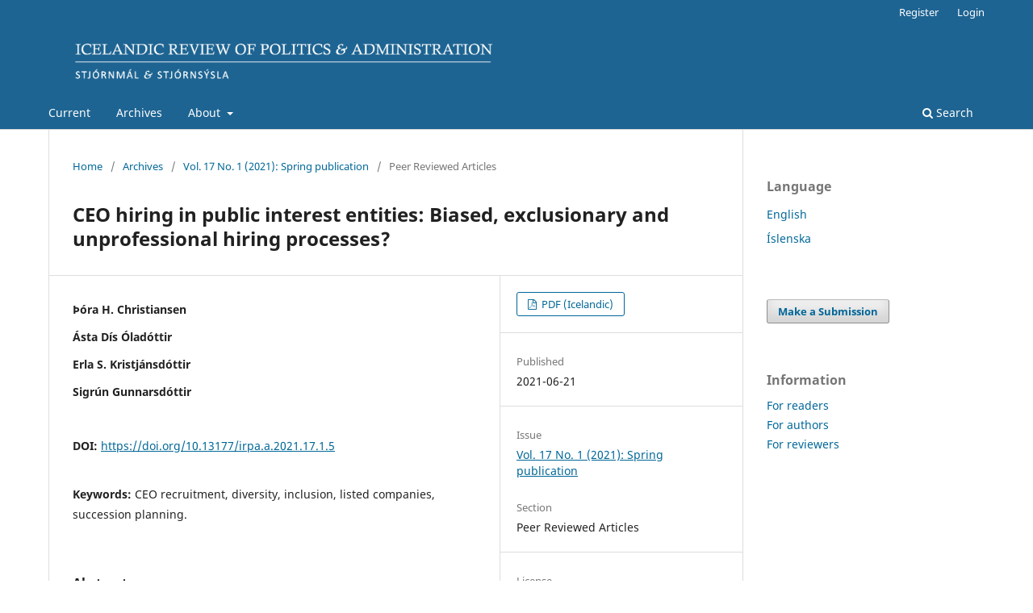

--- FILE ---
content_type: text/html; charset=utf-8
request_url: https://www.irpa.is/index.php/irpa/article/view/a.2021.17.1.5
body_size: 6611
content:
<!DOCTYPE html>
<html lang="en" xml:lang="en">
<head>
	<meta charset="utf-8">
	<meta name="viewport" content="width=device-width, initial-scale=1.0">
	<title>
		CEO hiring in public interest entities: Biased, exclusionary and unprofessional hiring processes?
							| Icelandic Review of Politics & Administration
			</title>

	
<meta name="generator" content="Open Journal Systems 3.4.0.8">
<link rel="schema.DC" href="http://purl.org/dc/elements/1.1/" />
<meta name="DC.Creator.PersonalName" content="Þóra H. Christiansen"/>
<meta name="DC.Creator.PersonalName" content="Ásta Dís Óladóttir"/>
<meta name="DC.Creator.PersonalName" content="Erla S. Kristjánsdóttir"/>
<meta name="DC.Creator.PersonalName" content="Sigrún Gunnarsdóttir"/>
<meta name="DC.Date.created" scheme="ISO8601" content="2021-06-21"/>
<meta name="DC.Date.dateSubmitted" scheme="ISO8601" content="2021-06-21"/>
<meta name="DC.Date.issued" scheme="ISO8601" content="2021-06-21"/>
<meta name="DC.Date.modified" scheme="ISO8601" content="2022-05-12"/>
<meta name="DC.Description" xml:lang="en" content="Iceland is a global leader in gender equality, nevertheless, inequality persists in public interest entities, that is listed companies. Men hold CEO positions in all 19 Icelandic listed companies and chair the board of all companies, except one. This study sheds light on the hiring process for CEOs of listed companies and why the increased number of women board members has not led to an increased number of female CEOs. The research question is: How do women on boards of listed companies experience the CEO hiring process with regard to the possibilities of men or women to be hired? Twenty-two women sitting on boards of all listed companies in Iceland were interviewed. Findings reveal dissatisfaction with the prevailing hiring practices, which the female board members experience as a fast-paced and very closed process. The process is heavily reliant on board-members’ networks and headhunters’ lists. Such hiring processes are exclusionary for women and some interviewees are conflicted about their own participation in the process. The main contribution of this research is that female board members of all listed companies are interviewed for the first time to shed light on their experiences of the hiring process for senior management positions."/>
<meta name="DC.Description" xml:lang="is" content="Ísland telst leiðandi á heimsvísu í jafnrétti kynjanna, þrátt fyrir það er staðan ójöfn hjá félögum sem teljast þjóðhagslega mikilvæg, þ.e. skráðum félögum. Karlar eru forstjórar allra 19 félaganna sem skráð eru á markað og gegna stjórnarformennsku í þeim öllum utan einu. Rannsóknin beinir sjónum að ráðningarferli forstjóra skráðra félaga og hvers vegna fjölgun kvenna í stjórnum hefur ekki leitt til fjölgunar kvenna í forstjórastöðum. Rannsóknarspurningin sem liggur til grundvallar er: Hvernig upplifa konur sem sitja í stjórnum skráðra félaga ráðningarferli forstjóra með tilliti til möguleika karla og kvenna á því að hljóta starfið? Tekin voru viðtöl við 22 konur sem sitja í stjórnum allra skráðra félaga á Íslandi. Niðurstöður leiða í ljós óánægju með ríkjandi ráðningarvenjur sem stjórnarkonur upplifa sem mjög lokað ferli. Mikið er treyst á tengslanet stjórnarmanna og lista frá ráðningarstofum sem sinna stjórnendaleit. Slík ráðningarferli eru útilokandi fyrir konur og upplifa sumir viðmælendur togstreitu vegna eigin þátttöku í ferlinu. Nýnæmi rannsóknarinnar felst í því að í fyrsta sinn er rætt við konur sem sitja í stjórnum allra skráðra félaga á Íslandi og viðhorf þeirra og upplifun af ráðningarferli í æðstu stjórnunarstöður dregið fram og það borið saman við nýjar leiðbeiningar um góða stjórnarhætti og fjölbreytileika í þjóðhagslega mikilvægum fyrirtækjum, sem taka gildi 1. júlí 2021."/>
<meta name="DC.Format" scheme="IMT" content="application/pdf"/>
<meta name="DC.Identifier" content="a.2021.17.1.5"/>
<meta name="DC.Identifier.pageNumber" content="107-130"/>
<meta name="DC.Identifier.DOI" content="10.13177/irpa.a.2021.17.1.5"/>
<meta name="DC.Identifier.URI" content="https://www.irpa.is/index.php/irpa/article/view/a.2021.17.1.5"/>
<meta name="DC.Language" scheme="ISO639-1" content="is"/>
<meta name="DC.Rights" content="Copyright (c) 2021 Stjórnmál og stjórnsýsla"/>
<meta name="DC.Source" content="Icelandic Review of Politics &amp; Administration"/>
<meta name="DC.Source.ISSN" content="1670-679X"/>
<meta name="DC.Source.Issue" content="1"/>
<meta name="DC.Source.Volume" content="17"/>
<meta name="DC.Source.URI" content="https://www.irpa.is/index.php/irpa"/>
<meta name="DC.Subject" xml:lang="en" content="CEO recruitment"/>
<meta name="DC.Subject" xml:lang="en" content="diversity"/>
<meta name="DC.Subject" xml:lang="en" content="inclusion"/>
<meta name="DC.Subject" xml:lang="en" content="listed companies"/>
<meta name="DC.Subject" xml:lang="en" content="succession planning."/>
<meta name="DC.Subject" xml:lang="is" content="Arftakaáætlun"/>
<meta name="DC.Subject" xml:lang="is" content="fjölbreytileiki"/>
<meta name="DC.Subject" xml:lang="is" content="inngilding"/>
<meta name="DC.Subject" xml:lang="is" content="ráðningar forstjóra"/>
<meta name="DC.Subject" xml:lang="is" content="skráð félög."/>
<meta name="DC.Title" content="Forstjóraráðningar í þjóðhagslega mikilvægum fyrirtækjum: Kynjahalli, útilokun og ófagleg ráðningarferli?"/>
<meta name="DC.Title.Alternative" xml:lang="en" content="CEO hiring in public interest entities: Biased, exclusionary and unprofessional hiring processes?"/>
<meta name="DC.Type" content="Text.Serial.Journal"/>
<meta name="DC.Type.articleType" content="Peer Reviewed Articles"/>
<meta name="gs_meta_revision" content="1.1"/>
<meta name="citation_journal_title" content="Icelandic Review of Politics &amp; Administration"/>
<meta name="citation_journal_abbrev" content="IRPA"/>
<meta name="citation_issn" content="1670-679X"/> 
<meta name="citation_author" content="Þóra H. Christiansen"/>
<meta name="citation_author" content="Ásta Dís Óladóttir"/>
<meta name="citation_author" content="Erla S. Kristjánsdóttir"/>
<meta name="citation_author" content="Sigrún Gunnarsdóttir"/>
<meta name="citation_title" content="Forstjóraráðningar í þjóðhagslega mikilvægum fyrirtækjum: Kynjahalli, útilokun og ófagleg ráðningarferli?"/>
<meta name="citation_language" content="is"/>
<meta name="citation_date" content="2021/06/21"/>
<meta name="citation_volume" content="17"/>
<meta name="citation_issue" content="1"/>
<meta name="citation_firstpage" content="107"/>
<meta name="citation_lastpage" content="130"/>
<meta name="citation_doi" content="10.13177/irpa.a.2021.17.1.5"/>
<meta name="citation_abstract_html_url" content="https://www.irpa.is/index.php/irpa/article/view/a.2021.17.1.5"/>
<meta name="citation_abstract" xml:lang="is" content="Ísland telst leiðandi á heimsvísu í jafnrétti kynjanna, þrátt fyrir það er staðan ójöfn hjá félögum sem teljast þjóðhagslega mikilvæg, þ.e. skráðum félögum. Karlar eru forstjórar allra 19 félaganna sem skráð eru á markað og gegna stjórnarformennsku í þeim öllum utan einu. Rannsóknin beinir sjónum að ráðningarferli forstjóra skráðra félaga og hvers vegna fjölgun kvenna í stjórnum hefur ekki leitt til fjölgunar kvenna í forstjórastöðum. Rannsóknarspurningin sem liggur til grundvallar er: Hvernig upplifa konur sem sitja í stjórnum skráðra félaga ráðningarferli forstjóra með tilliti til möguleika karla og kvenna á því að hljóta starfið? Tekin voru viðtöl við 22 konur sem sitja í stjórnum allra skráðra félaga á Íslandi. Niðurstöður leiða í ljós óánægju með ríkjandi ráðningarvenjur sem stjórnarkonur upplifa sem mjög lokað ferli. Mikið er treyst á tengslanet stjórnarmanna og lista frá ráðningarstofum sem sinna stjórnendaleit. Slík ráðningarferli eru útilokandi fyrir konur og upplifa sumir viðmælendur togstreitu vegna eigin þátttöku í ferlinu. Nýnæmi rannsóknarinnar felst í því að í fyrsta sinn er rætt við konur sem sitja í stjórnum allra skráðra félaga á Íslandi og viðhorf þeirra og upplifun af ráðningarferli í æðstu stjórnunarstöður dregið fram og það borið saman við nýjar leiðbeiningar um góða stjórnarhætti og fjölbreytileika í þjóðhagslega mikilvægum fyrirtækjum, sem taka gildi 1. júlí 2021."/>
<meta name="citation_keywords" xml:lang="is" content="Arftakaáætlun"/>
<meta name="citation_keywords" xml:lang="is" content="fjölbreytileiki"/>
<meta name="citation_keywords" xml:lang="is" content="inngilding"/>
<meta name="citation_keywords" xml:lang="is" content="ráðningar forstjóra"/>
<meta name="citation_keywords" xml:lang="is" content="skráð félög."/>
<meta name="citation_pdf_url" content="https://www.irpa.is/index.php/irpa/article/download/a.2021.17.1.5/pdf"/>
	<link rel="stylesheet" href="https://www.irpa.is/index.php/irpa/$$$call$$$/page/page/css?name=stylesheet" type="text/css" /><link rel="stylesheet" href="https://www.irpa.is/index.php/irpa/$$$call$$$/page/page/css?name=font" type="text/css" /><link rel="stylesheet" href="https://www.irpa.is/lib/pkp/styles/fontawesome/fontawesome.css?v=3.4.0.8" type="text/css" />
</head>
<body class="pkp_page_article pkp_op_view has_site_logo" dir="ltr">

	<div class="pkp_structure_page">

				<header class="pkp_structure_head" id="headerNavigationContainer" role="banner">
						
 <nav class="cmp_skip_to_content" aria-label="Jump to content links">
	<a href="#pkp_content_main">Skip to main content</a>
	<a href="#siteNav">Skip to main navigation menu</a>
		<a href="#pkp_content_footer">Skip to site footer</a>
</nav>

			<div class="pkp_head_wrapper">

				<div class="pkp_site_name_wrapper">
					<button class="pkp_site_nav_toggle">
						<span>Open Menu</span>
					</button>
										<div class="pkp_site_name">
																<a href="						https://www.irpa.is/index.php/irpa/index
					" class="is_img">
							<img src="https://www.irpa.is/public/journals/1/pageHeaderLogoImage_is_IS.png" width="1400" height="201" alt="Stjórnmál og stjórnsýsla in Icelandic" />
						</a>
										</div>
				</div>

				
				<nav class="pkp_site_nav_menu" aria-label="Site Navigation">
					<a id="siteNav"></a>
					<div class="pkp_navigation_primary_row">
						<div class="pkp_navigation_primary_wrapper">
																				<ul id="navigationPrimary" class="pkp_navigation_primary pkp_nav_list">
								<li class="">
				<a href="https://www.irpa.is/index.php/irpa/issue/current">
					Current
				</a>
							</li>
								<li class="">
				<a href="https://www.irpa.is/index.php/irpa/issue/archive">
					Archives
				</a>
							</li>
															<li class="">
				<a href="https://www.irpa.is/index.php/irpa/about">
					About
				</a>
									<ul>
																					<li class="">
									<a href="https://www.irpa.is/index.php/irpa/about">
										About the Journal
									</a>
								</li>
																												<li class="">
									<a href="https://www.irpa.is/index.php/irpa/about/submissions">
										Submissions
									</a>
								</li>
																												<li class="">
									<a href="https://www.irpa.is/index.php/irpa/about/editorialTeam">
										Editorial Team
									</a>
								</li>
																												<li class="">
									<a href="https://www.irpa.is/index.php/irpa/about/privacy">
										Privacy Statement
									</a>
								</li>
																												<li class="">
									<a href="https://www.irpa.is/index.php/irpa/about/contact">
										Contact
									</a>
								</li>
																		</ul>
							</li>
			</ul>

				

																						<div class="pkp_navigation_search_wrapper">
									<a href="https://www.irpa.is/index.php/irpa/search" class="pkp_search pkp_search_desktop">
										<span class="fa fa-search" aria-hidden="true"></span>
										Search
									</a>
								</div>
													</div>
					</div>
					<div class="pkp_navigation_user_wrapper" id="navigationUserWrapper">
							<ul id="navigationUser" class="pkp_navigation_user pkp_nav_list">
								<li class="profile">
				<a href="https://www.irpa.is/index.php/irpa/user/register">
					Register
				</a>
							</li>
								<li class="profile">
				<a href="https://www.irpa.is/index.php/irpa/login">
					Login
				</a>
							</li>
										</ul>

					</div>
				</nav>
			</div><!-- .pkp_head_wrapper -->
		</header><!-- .pkp_structure_head -->

						<div class="pkp_structure_content has_sidebar">
			<div class="pkp_structure_main" role="main">
				<a id="pkp_content_main"></a>

<div class="page page_article">
			<nav class="cmp_breadcrumbs" role="navigation" aria-label="You are here:">
	<ol>
		<li>
			<a href="https://www.irpa.is/index.php/irpa/index">
				Home
			</a>
			<span class="separator">/</span>
		</li>
		<li>
			<a href="https://www.irpa.is/index.php/irpa/issue/archive">
				Archives
			</a>
			<span class="separator">/</span>
		</li>
					<li>
				<a href="https://www.irpa.is/index.php/irpa/issue/view/349">
					Vol. 17 No. 1 (2021): Spring publication
				</a>
				<span class="separator">/</span>
			</li>
				<li class="current" aria-current="page">
			<span aria-current="page">
									Peer Reviewed Articles
							</span>
		</li>
	</ol>
</nav>
	
		  	 <article class="obj_article_details">

		
	<h1 class="page_title">
		CEO hiring in public interest entities: Biased, exclusionary and unprofessional hiring processes?
	</h1>

	
	<div class="row">
		<div class="main_entry">

							<section class="item authors">
					<h2 class="pkp_screen_reader">Authors</h2>
					<ul class="authors">
											<li>
							<span class="name">
								Þóra H. Christiansen
							</span>
																																		</li>
											<li>
							<span class="name">
								Ásta Dís Óladóttir
							</span>
																																		</li>
											<li>
							<span class="name">
								Erla S. Kristjánsdóttir
							</span>
																																		</li>
											<li>
							<span class="name">
								Sigrún Gunnarsdóttir
							</span>
																																		</li>
										</ul>
				</section>
			
																	<section class="item doi">
					<h2 class="label">
												DOI:
					</h2>
					<span class="value">
						<a href="https://doi.org/10.13177/irpa.a.2021.17.1.5">
							https://doi.org/10.13177/irpa.a.2021.17.1.5
						</a>
					</span>
				</section>
			

									<section class="item keywords">
				<h2 class="label">
										Keywords:
				</h2>
				<span class="value">
											CEO recruitment, 											diversity, 											inclusion, 											listed companies, 											succession planning.									</span>
			</section>
			
										<section class="item abstract">
					<h2 class="label">Abstract</h2>
					Iceland is a global leader in gender equality, nevertheless, inequality persists in public interest entities, that is listed companies. Men hold CEO positions in all 19 Icelandic listed companies and chair the board of all companies, except one. This study sheds light on the hiring process for CEOs of listed companies and why the increased number of women board members has not led to an increased number of female CEOs. The research question is: How do women on boards of listed companies experience the CEO hiring process with regard to the possibilities of men or women to be hired? Twenty-two women sitting on boards of all listed companies in Iceland were interviewed. Findings reveal dissatisfaction with the prevailing hiring practices, which the female board members experience as a fast-paced and very closed process. The process is heavily reliant on board-members’ networks and headhunters’ lists. Such hiring processes are exclusionary for women and some interviewees are conflicted about their own participation in the process. The main contribution of this research is that female board members of all listed companies are interviewed for the first time to shed light on their experiences of the hiring process for senior management positions.
				</section>
			
			

						
																																																																																<section class="item author_bios">
					<h2 class="label">
													Author Biographies
											</h2>
					<ul class="authors">
																		<li class="sub_item">
								<div class="label">
																			Þóra H. Christiansen
																	</div>
								<div class="value">
									Adjunct Professor at the University of Iceland.
								</div>
							</li>
																								<li class="sub_item">
								<div class="label">
																			Ásta Dís Óladóttir
																	</div>
								<div class="value">
									Associate Professor at the University of Iceland.
								</div>
							</li>
																								<li class="sub_item">
								<div class="label">
																			Erla S. Kristjánsdóttir
																	</div>
								<div class="value">
									Professor at the University of Iceland.
								</div>
							</li>
																								<li class="sub_item">
								<div class="label">
																			Sigrún Gunnarsdóttir
																	</div>
								<div class="value">
									Professor at the University of Iceland.
								</div>
							</li>
																</ul>
				</section>
			
						
		</div><!-- .main_entry -->

		<div class="entry_details">

						
										<div class="item galleys">
					<h2 class="pkp_screen_reader">
						Downloads
					</h2>
					<ul class="value galleys_links">
													<li>
								
	
													

<a class="obj_galley_link pdf" href="https://www.irpa.is/index.php/irpa/article/view/a.2021.17.1.5/pdf">
		
	PDF (Icelandic)

	</a>
							</li>
											</ul>
				</div>
						
						<div class="item published">
				<section class="sub_item">
					<h2 class="label">
						Published
					</h2>
					<div class="value">
																			<span>2021-06-21</span>
																	</div>
				</section>
							</div>
			
						
										<div class="item issue">

											<section class="sub_item">
							<h2 class="label">
								Issue
							</h2>
							<div class="value">
								<a class="title" href="https://www.irpa.is/index.php/irpa/issue/view/349">
									Vol. 17 No. 1 (2021): Spring publication
								</a>
							</div>
						</section>
					
											<section class="sub_item">
							<h2 class="label">
								Section
							</h2>
							<div class="value">
								Peer Reviewed Articles
							</div>
						</section>
					
									</div>
			
																					
										<div class="item copyright">
					<h2 class="label">
						License
					</h2>
										<p><a href="http://creativecommons.org/licenses/by/3.0/deed.en_US" rel="license"><img style="border-width: 0;" src="http://i.creativecommons.org/l/by/3.0/80x15.png" alt="Creative Commons License" /></a><br />This work is licensed under a <a href="https://creativecommons.org/licenses/by/4.0/" rel="license">Creative Commons Attribution 4.0 License.</a></p>
				</div>
			
			

		</div><!-- .entry_details -->
	</div><!-- .row -->

</article>

	<div id="articlesBySimilarityList">
			<h3>
			<a name="articlesBySimilarity">Similar Articles</a>
		</h3>
		<ul>
											
				<li>
											Gylfi Zoega,
										<a href="https://www.irpa.is/index.php/irpa/article/view/a.2015.11.2.13">
						Productivity and Institutions
					</a>
					,
					<a href="https://www.irpa.is/index.php/irpa/issue/view/236">
						Icelandic Review of Politics &amp; Administration: Vol. 11 No. 2 (2015)
					</a>
									</li>
											
				<li>
											Alyson J.K. Bailes,
											Þröstur Freyr Gylfason,
										<a href="https://www.irpa.is/index.php/irpa/article/view/b.2008.4.1.1">
						Societal Security and Iceland (EN)
					</a>
					,
					<a href="https://www.irpa.is/index.php/irpa/issue/view/b.2008.4.1.6">
						Icelandic Review of Politics &amp; Administration: Vol. 4 No. 1 (2008)
					</a>
									</li>
											
				<li>
											Gunnar Helgi Kristinsson,
										<a href="https://www.irpa.is/index.php/irpa/article/view/a.2018.14.1.1">
						The Icelandic power structure revisited
					</a>
					,
					<a href="https://www.irpa.is/index.php/irpa/issue/view/297">
						Icelandic Review of Politics &amp; Administration: Vol. 14 No. 1 (2018): Special issue on power and democracy in Iceland
					</a>
									</li>
											
				<li>
											Alyson J.K. Bailes,
											Orri Jóhannsson,
										<a href="https://www.irpa.is/index.php/irpa/article/view/b.2011.7.2.1">
						Food ?Security? in? Iceland
					</a>
					,
					<a href="https://www.irpa.is/index.php/irpa/issue/view/148">
						Icelandic Review of Politics &amp; Administration: Vol. 7 No. 2 (2011)
					</a>
									</li>
											
				<li>
											Alyson J.K. Bailes,
											Örvar Þ. Rafnsson,
										<a href="https://www.irpa.is/index.php/irpa/article/view/a.2012.8.1.5">
						Iceland and the EU’s Common Security and Defence Policy: Challenge or Opportunity?
					</a>
					,
					<a href="https://www.irpa.is/index.php/irpa/issue/view/149">
						Icelandic Review of Politics &amp; Administration: Vol. 8 No. 1 (2012)
					</a>
									</li>
											
				<li>
											Alyson J.K. Bailes,
											Beinta í Jákupsstovu,
										<a href="https://www.irpa.is/index.php/irpa/article/view/a.2013.9.2.14">
						The Faroe Islands and the Arctic: Genesis of a Strategy
					</a>
					,
					<a href="https://www.irpa.is/index.php/irpa/issue/view/154">
						Icelandic Review of Politics &amp; Administration: Vol. 9 No. 2 (2013)
					</a>
									</li>
											
				<li>
											Valgerður Jóhannsdóttir,
											Jón Gunnar Ólafsson,
										<a href="https://www.irpa.is/index.php/irpa/article/view/a.2018.14.1.9">
						The Icelandic news media in times of crisis and change
					</a>
					,
					<a href="https://www.irpa.is/index.php/irpa/issue/view/297">
						Icelandic Review of Politics &amp; Administration: Vol. 14 No. 1 (2018): Special issue on power and democracy in Iceland
					</a>
									</li>
											
				<li>
											Eva Marín Hlynsdóttir,
										<a href="https://www.irpa.is/index.php/irpa/article/view/a.2019.15.1.1">
						Local administrative capacity based on the presence of expert staff in municipal city halls and inter-municipal cooperation entities
					</a>
					,
					<a href="https://www.irpa.is/index.php/irpa/issue/view/313">
						Icelandic Review of Politics &amp; Administration: Vol. 15 No. 1 (2019): Spring publication
					</a>
									</li>
											
				<li>
											Þorgerður Einarsdóttir,
											Thamar M. Heijstra,
											Guðbjörg Linda Rafnsdóttir,
										<a href="https://www.irpa.is/index.php/irpa/article/view/a.2018.14.1.6">
						The politics of diversity: Social and political integration of immigrants in Iceland
					</a>
					,
					<a href="https://www.irpa.is/index.php/irpa/issue/view/297">
						Icelandic Review of Politics &amp; Administration: Vol. 14 No. 1 (2018): Special issue on power and democracy in Iceland
					</a>
									</li>
											
				<li>
											Lára Jóhannsdóttir,
											Snjólfur Ólafsson,
											Brynhildur Davíðsdóttir,
										<a href="https://www.irpa.is/index.php/irpa/article/view/a.2015.11.1.6">
						Role of insurance companies in dealing with environmental issues
					</a>
					,
					<a href="https://www.irpa.is/index.php/irpa/issue/view/225">
						Icelandic Review of Politics &amp; Administration: Vol. 11 No. 1 (2015)
					</a>
									</li>
					</ul>
		<p id="articlesBySimilarityPages">
				<div class="cmp_pagination" aria-label="View additional pages">
				<span class="current">
			1-10 of 148
		</span>
					<a class="next" href="https://www.irpa.is/index.php/irpa/article/view/3386?articlesBySimilarityPage=2">Next</a>
			</div>
		</p>
		<p id="articlesBySimilaritySearch">
						You may also <a href="https://www.irpa.is/index.php/irpa/search/search?query=CEO%20recruitment%20diversity%20inclusion%20listed%20companies%20succession%20planning.">start an advanced similarity search</a> for this article.
		</p>
	</div>
<div id="articlesBySameAuthorList">
						<h3>Most read articles by the same author(s)</h3>

			<ul>
																													<li>
													Ásta Dís Óladóttir,
													Gylfi Dalmann Aðalsteinsson,
													Þóra H. Christiansen,
												<a href="https://www.irpa.is/index.php/irpa/article/view/a.2019.15.2.4">
							Is the supply limited or is there no demand for women CEOs?
						</a>,
						<a href="https://www.irpa.is/index.php/irpa/issue/view/314">
							Icelandic Review of Politics &amp; Administration: Vol. 15 No. 2 (2019): Autumn publication
						</a>
					</li>
																													<li>
													Guðjón Ingi Guðjónsson,
													Sigrún Gunnarsdóttir,
												<a href="https://www.irpa.is/index.php/irpa/article/view/a.2014.10.2.15">
							Servant leadership and job satisfaction in the University of Iceland
						</a>,
						<a href="https://www.irpa.is/index.php/irpa/issue/view/180">
							Icelandic Review of Politics &amp; Administration: Vol. 10 No. 2 (2014)
						</a>
					</li>
																													<li>
													Ásta Dís Óladóttir,
													Friðrik Árni Friðriksson,
													Gylfi Magnússon,
													Valur Þráinsson,
												<a href="https://www.irpa.is/index.php/irpa/article/view/2586">
							Serving the same masters while competing: Common ownership of listed companies in Iceland
						</a>,
						<a href="https://www.irpa.is/index.php/irpa/issue/view/286">
							Icelandic Review of Politics &amp; Administration: Vol. 13 No. 1 (2017): Spring Publication
						</a>
					</li>
																													<li>
													Sigrún Gunnarsdóttir,
													Birna Gerður Jónsdóttir,
												<a href="https://www.irpa.is/index.php/irpa/article/view/a.2013.9.2.8">
							Servant leadership and research in Iceland
						</a>,
						<a href="https://www.irpa.is/index.php/irpa/issue/view/154">
							Icelandic Review of Politics &amp; Administration: Vol. 9 No. 2 (2013)
						</a>
					</li>
																													<li>
													Birna Gerður Jónsdóttir,
													Sigrún Gunnarsdóttir,
													Ólöf Ásta Ólafsdóttir,
												<a href="https://www.irpa.is/index.php/irpa/article/view/a.2011.7.2.8">
							Childbirth and foreign women in Iceland: organization of services, cultural competence and servant leadership
						</a>,
						<a href="https://www.irpa.is/index.php/irpa/issue/view/148">
							Icelandic Review of Politics &amp; Administration: Vol. 7 No. 2 (2011)
						</a>
					</li>
																													<li>
													Gylfi Magnússon,
													Inga Minelgaite,
													Erla S. Kristjánsdóttir,
													Þóra H. Christiansen,
												<a href="https://www.irpa.is/index.php/irpa/article/view/2773">
							Here to stay? The rapid evolution of the temporary staffing market in Iceland
						</a>,
						<a href="https://www.irpa.is/index.php/irpa/issue/view/299">
							Icelandic Review of Politics &amp; Administration: Vol. 14 No. 2 (2018): Spring Publication
						</a>
					</li>
																													<li>
													Ásta Dís Óladóttir,
													Fjóla Kim Björnsdóttir,
												<a href="https://www.irpa.is/index.php/irpa/article/view/a.2018.14.3.4">
							Does the government have an official policy regarding the implementation of open-plan offices? Public sector employees experience
						</a>,
						<a href="https://www.irpa.is/index.php/irpa/issue/view/305">
							Icelandic Review of Politics &amp; Administration: Vol. 14 No. 3 (2018): Autumn publication
						</a>
					</li>
																													<li>
													Gerða Björg Hafsteinsdóttir,
													Erla Sólveig Kristjánsdóttir,
													Þóra H. Christiansen,
												<a href="https://www.irpa.is/index.php/irpa/article/view/a.2020.16.2.9">
							Behind every system are people: Managers experience of the effect of the Equal Pay Certification on wage environment
						</a>,
						<a href="https://www.irpa.is/index.php/irpa/issue/view/342">
							Icelandic Review of Politics &amp; Administration: Vol. 16 No. 2 (2020): Autumn publication
						</a>
					</li>
																													<li>
													Ingi Rúnar Eðvarðsson,
													Arney Einarsdóttir,
													Ásta Dís Óladóttir,
													Inga Minelgaite,
													Sigrún Gunnarsdóttir,
													Svala Guðmundsdóttir,
												<a href="https://www.irpa.is/index.php/irpa/article/view/a.2021.17.2.4">
							A comparison on job design and job satisfaction among professionals in private companies and the public sector
						</a>,
						<a href="https://www.irpa.is/index.php/irpa/issue/view/352">
							Icelandic Review of Politics &amp; Administration: Vol. 17 No. 2 (2021): Autumn publication
						</a>
					</li>
																													<li>
													Ásta Dís Óladóttir,
													Þóra H. Christiansen,
													Viðar Lúðvíksson,
													Katrín Jakobsdóttir,
												<a href="https://www.irpa.is/index.php/irpa/article/view/4276">
							Fifteen Years After the Gender Quota Law: Has the Objective of Enhancing Women’s Representation Been Realized?
						</a>,
						<a href="https://www.irpa.is/index.php/irpa/issue/view/434">
							Icelandic Review of Politics &amp; Administration: Vol. 21 No. 2 (2025): Autumn publication
						</a>
					</li>
							</ul>
			<div id="articlesBySameAuthorPages">
				
			</div>
			</div>


</div><!-- .page -->

	</div><!-- pkp_structure_main -->

									<div class="pkp_structure_sidebar left" role="complementary">
				<div class="pkp_block block_language">
	<h2 class="title">
		Language
	</h2>

	<div class="content">
		<ul>
							<li class="locale_en current" lang="en">
					<a href="https://www.irpa.is/index.php/irpa/user/setLocale/en?source=%2Findex.php%2Firpa%2Farticle%2Fview%2Fa.2021.17.1.5">
						English
					</a>
				</li>
							<li class="locale_is" lang="is">
					<a href="https://www.irpa.is/index.php/irpa/user/setLocale/is?source=%2Findex.php%2Firpa%2Farticle%2Fview%2Fa.2021.17.1.5">
						Íslenska
					</a>
				</li>
					</ul>
	</div>
</div><!-- .block_language -->
<div class="pkp_block block_make_submission">

	<div class="content">
		<a class="block_make_submission_link" href="https://www.irpa.is/index.php/irpa/about/submissions">
			Make a Submission
		</a>
	</div>
</div>
<div class="pkp_block block_custom" id="customblock-information">
	<h2 class="title">Information</h2>	<div class="content">
		<p><a href="https://ejournals.is/index.php/irpa/information/readers" target="_blank" rel="noopener">For readers</a><br><a href="https://ejournals.is/index.php/irpa/information/authors">For authors</a><br><a href="https://ojs.hi.is/index.php/irpa/information/reviewers" target="_blank" rel="noopener">For reviewers</a></p>
	</div>
</div>

			</div><!-- pkp_sidebar.left -->
			</div><!-- pkp_structure_content -->

<div class="pkp_structure_footer_wrapper" role="contentinfo">
	<a id="pkp_content_footer"></a>

	<div class="pkp_structure_footer">

		
		<div style="padding:30px" role="complementary">Open Journal Systems Hosting and Support by: <a href="https://openjournalsystems.com/ojs-hosting">OpenJournalSystems.com</a></div>

	</div>
</div><!-- pkp_structure_footer_wrapper -->

</div><!-- pkp_structure_page -->

<script src="https://www.irpa.is/lib/pkp/lib/vendor/components/jquery/jquery.min.js?v=3.4.0.8" type="text/javascript"></script><script src="https://www.irpa.is/lib/pkp/lib/vendor/components/jqueryui/jquery-ui.min.js?v=3.4.0.8" type="text/javascript"></script><script src="https://www.irpa.is/plugins/themes/default/js/lib/popper/popper.js?v=3.4.0.8" type="text/javascript"></script><script src="https://www.irpa.is/plugins/themes/default/js/lib/bootstrap/util.js?v=3.4.0.8" type="text/javascript"></script><script src="https://www.irpa.is/plugins/themes/default/js/lib/bootstrap/dropdown.js?v=3.4.0.8" type="text/javascript"></script><script src="https://www.irpa.is/plugins/themes/default/js/main.js?v=3.4.0.8" type="text/javascript"></script><script type="text/javascript">
(function (w, d, s, l, i) { w[l] = w[l] || []; var f = d.getElementsByTagName(s)[0],
j = d.createElement(s), dl = l != 'dataLayer' ? '&l=' + l : ''; j.async = true;
j.src = 'https://www.googletagmanager.com/gtag/js?id=' + i + dl; f.parentNode.insertBefore(j, f);
function gtag(){dataLayer.push(arguments)}; gtag('js', new Date()); gtag('config', i); })
(window, document, 'script', 'dataLayer', 'UA-45257387-1');
</script>

<script defer data-domain="ejournals.is" src="https://t.landsbokasafn.is/js/script.outbound-links.js"></script>


</body>
</html>
